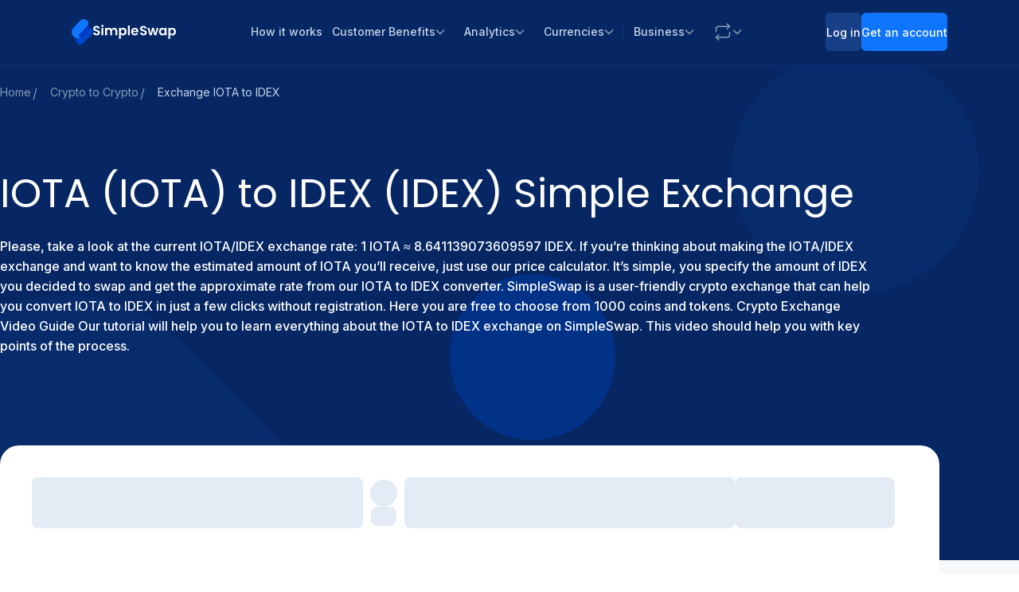

--- FILE ---
content_type: image/svg+xml
request_url: https://static.simpleswap.io/images/currencies-logo/iota.svg
body_size: 4725
content:
<svg width="24" height="24" viewBox="0 0 24 24" fill="none" xmlns="http://www.w3.org/2000/svg">
<path d="M12 24C18.6274 24 24 18.6274 24 12C24 5.37258 18.6274 0 12 0C5.37258 0 0 5.37258 0 12C0 18.6274 5.37258 24 12 24Z" fill="black"/>
<path fill-rule="evenodd" clip-rule="evenodd" d="M16.3216 5.0983C16.3216 5.59376 15.9247 5.99704 15.4363 5.99704C14.9479 5.99704 14.551 5.59632 14.551 5.10086C14.551 4.6054 14.9479 4.20276 15.4363 4.2002C15.9247 4.2002 16.3216 4.60284 16.3216 5.0983ZM16.447 7.57118C16.4502 7.98832 16.1146 8.32906 15.6975 8.33222C15.2827 8.33222 14.9479 7.99238 14.9479 7.57118C14.9479 7.14998 15.2833 6.81006 15.6975 6.81006C16.1116 6.81006 16.447 7.15254 16.447 7.57118ZM17.7555 8.62988C18.1677 8.62988 18.5031 8.28998 18.5031 7.8707C18.5031 7.45142 18.1677 7.1115 17.7555 7.1115C17.3432 7.1115 17.0078 7.45142 17.0078 7.8707C17.0078 8.28998 17.3439 8.62988 17.7555 8.62988ZM18.1479 9.97928C18.1479 10.3371 17.8617 10.6277 17.5084 10.6277C17.155 10.6277 16.8689 10.3371 16.8689 9.97928C16.8689 9.62144 17.155 9.33082 17.5084 9.33082C17.8617 9.33082 18.1479 9.62144 18.1479 9.97928ZM19.1561 11.2755C19.512 11.2755 19.8 10.983 19.8 10.6226C19.8 10.2622 19.512 9.96968 19.1561 9.96968C18.9841 9.97086 18.8196 10.0403 18.6989 10.1628C18.5781 10.2852 18.5109 10.4506 18.5121 10.6226C18.5121 10.983 18.8008 11.2755 19.1561 11.2755ZM15.9027 10.1618C15.7797 10.2861 15.6124 10.3566 15.4376 10.3576C15.0753 10.3576 14.7821 10.058 14.7821 9.69314C14.7821 9.3257 15.0746 9.02868 15.4376 9.02868C15.8005 9.02868 16.0931 9.32633 16.0931 9.69314V9.69442C16.0941 9.86928 16.0256 10.0374 15.9027 10.1618ZM14.8435 11.947C15.1476 11.947 15.3928 11.6974 15.3928 11.3908C15.3952 11.086 15.1502 10.837 14.8455 10.8345H14.8435C14.5395 10.8345 14.2943 11.0841 14.2943 11.3908C14.2943 11.6974 14.5395 11.947 14.8435 11.947ZM17.2915 12.0647C17.1893 12.1683 17.0502 12.227 16.9047 12.228H16.8995C16.7545 12.2262 16.6163 12.1668 16.5151 12.063C16.4139 11.9591 16.3581 11.8194 16.36 11.6744C16.36 11.3684 16.6032 11.1207 16.9047 11.1207C17.2062 11.1207 17.4495 11.3684 17.4495 11.6744V11.6757C17.4505 11.8212 17.3937 11.9611 17.2915 12.0647ZM18.5479 12.8733C18.852 12.8733 19.0972 12.6236 19.0972 12.3151C19.0972 12.0066 18.852 11.7569 18.5479 11.7569C18.2439 11.7569 17.9987 12.0066 17.9987 12.3151C17.9955 12.6202 18.2402 12.8701 18.5453 12.8733H18.5479ZM18.2004 13.6088C18.2004 13.8674 17.993 14.0793 17.7363 14.0793C17.4796 14.0793 17.2722 13.8674 17.2722 13.6088C17.2722 13.3502 17.4796 13.1383 17.7363 13.1383C17.993 13.1383 18.2004 13.3502 18.2004 13.6088ZM16.0854 13.4443C16.3465 13.4443 16.5604 13.2279 16.5604 12.9623C16.5604 12.6966 16.3485 12.4803 16.0854 12.4803C15.8223 12.4803 15.6104 12.6966 15.6104 12.9623C15.6104 13.2279 15.8242 13.4443 16.0854 13.4443ZM14.4968 12.6726C14.4967 12.9333 14.2874 13.1457 14.0267 13.1498H14.0261C13.7654 13.1454 13.5564 12.9327 13.5566 12.672C13.5568 12.4113 13.766 12.1988 14.0267 12.1948H14.0274C14.2881 12.1992 14.497 12.4119 14.4968 12.6726ZM15.1713 14.2829C15.3985 14.2829 15.581 14.0959 15.581 13.8687C15.5831 13.6421 15.4011 13.4567 15.1745 13.4545H15.1713C14.944 13.4545 14.7616 13.6414 14.7616 13.8687C14.7591 14.0949 14.9405 14.2804 15.1667 14.2829H15.1713ZM17.2357 14.5101C17.2357 14.7418 17.0488 14.9287 16.8215 14.9287C16.5903 14.9287 16.4029 14.7413 16.4029 14.5101C16.4029 14.2789 16.5903 14.0915 16.8215 14.0915C17.0513 14.0915 17.2357 14.2784 17.2357 14.5101ZM15.8921 15.4133C16.0719 15.4133 16.2185 15.2648 16.2185 15.0824C16.2196 14.9009 16.0735 14.7528 15.8921 14.7514C15.7122 14.7514 15.5656 14.8999 15.5656 15.0824C15.5652 15.2636 15.7109 15.4112 15.8921 15.4133ZM15.2207 15.5849C15.1653 15.641 15.09 15.6727 15.0112 15.6732L15.0054 15.6732C14.8428 15.6703 14.7133 15.5362 14.7161 15.3736V15.3729C14.7156 15.2941 14.7465 15.2184 14.8018 15.1623C14.8571 15.1063 14.9325 15.0745 15.0112 15.0741C15.1732 15.0741 15.3063 15.2072 15.3063 15.3736V15.3744C15.3068 15.4532 15.276 15.5289 15.2207 15.5849ZM14.2399 14.8116C14.4338 14.8116 14.5913 14.6516 14.5913 14.4557C14.5913 14.2598 14.4338 14.0998 14.2399 14.0998C14.0459 14.0998 13.8885 14.2598 13.8885 14.4557C13.8881 14.6507 14.0449 14.8095 14.2399 14.8116ZM13.5178 13.5813C13.5178 13.8111 13.3335 13.9954 13.1081 13.9954C12.881 13.9933 12.6981 13.8084 12.6985 13.5813C12.6985 13.3515 12.8828 13.1671 13.1081 13.1671C13.3354 13.1671 13.5178 13.3515 13.5178 13.5813ZM16.4643 19.1843C16.9508 19.1843 17.3451 18.7836 17.3451 18.2901C17.3451 17.7965 16.9508 17.3958 16.4643 17.3958C15.9778 17.3958 15.5835 17.7965 15.5835 18.2901C15.5835 18.7836 15.9778 19.1843 16.4643 19.1843ZM14.9613 17.3075C14.9613 17.7191 14.6323 18.0526 14.2271 18.0526C13.8212 18.0526 13.4929 17.7191 13.4929 17.3075C13.4929 16.8959 13.8219 16.5624 14.2271 16.5624C14.6323 16.5624 14.9613 16.8959 14.9613 17.3075ZM12.9487 19.6907C13.3584 19.6907 13.6894 19.3552 13.6894 18.9385C13.6894 18.5243 13.3584 18.1864 12.9487 18.1864C12.5391 18.1864 12.2081 18.5218 12.2081 18.9385C12.2049 19.3507 12.5365 19.6875 12.9487 19.6907H12.9487ZM13.0199 16.4799C12.8995 16.602 12.7355 16.6713 12.564 16.6725C12.2107 16.6725 11.9226 16.3799 11.922 16.0214C11.9208 15.85 11.9878 15.6851 12.1082 15.563C12.2286 15.4409 12.3926 15.3716 12.564 15.3704C12.7355 15.3716 12.8995 15.4409 13.0199 15.563C13.1403 15.6851 13.2073 15.85 13.2061 16.0214C13.2073 16.1929 13.1403 16.3578 13.0199 16.4799ZM11.2889 18.3329C11.6422 18.3329 11.9284 18.0423 11.9284 17.6845C11.9284 17.3267 11.6422 17.036 11.2889 17.036C10.9355 17.036 10.6494 17.3267 10.6494 17.6845C10.6459 18.0391 10.9304 18.3294 11.285 18.3329H11.2889ZM10.5521 18.813C10.5521 19.169 10.2679 19.4596 9.91455 19.4596C9.56313 19.4596 9.27699 19.169 9.27699 18.813C9.27699 18.4571 9.56121 18.1665 9.91455 18.1665C10.266 18.1665 10.5521 18.4552 10.5521 18.813ZM8.77065 17.993C9.07309 17.9903 9.31649 17.7437 9.31539 17.4412C9.31539 17.1372 9.07215 16.8895 8.77065 16.8895C8.46917 16.894 8.22719 17.1397 8.22719 17.4412C8.22719 17.7428 8.46917 17.9884 8.77065 17.993ZM10.6923 16.3095C10.6941 16.6122 10.4503 16.8592 10.1475 16.8613H10.1456C9.84415 16.8562 9.60257 16.6101 9.60309 16.3086C9.60363 16.007 9.84607 15.7617 10.1475 15.7577C10.449 15.7577 10.6923 16.0035 10.6923 16.3095ZM11.4323 15.2014C11.5778 15.2004 11.7169 15.1417 11.8191 15.0381C11.9212 14.9345 11.978 14.7946 11.977 14.6491V14.6478C11.977 14.3418 11.7338 14.0941 11.4323 14.0941C11.2868 14.0951 11.1477 14.1538 11.0455 14.2574C10.9434 14.361 10.8865 14.5009 10.8875 14.6464V14.6477C10.8875 14.9537 11.1308 15.2014 11.4323 15.2014ZM9.94015 14.9505C9.94015 15.2162 9.72827 15.43 9.46711 15.43C9.20593 15.43 8.99405 15.2162 8.99405 14.9505C8.99405 14.6849 9.20593 14.4711 9.46711 14.4711C9.72827 14.4711 9.94015 14.6849 9.94015 14.9505ZM8.09723 16.5572C8.22219 16.5566 8.34175 16.5063 8.42963 16.4174C8.51749 16.3286 8.56649 16.2085 8.56581 16.0835V16.0823C8.56829 15.8224 8.35969 15.6098 8.09985 15.6073H8.09723C7.97227 15.608 7.85271 15.6582 7.76483 15.7471C7.67697 15.8359 7.62797 15.956 7.62865 16.081V16.0823C7.62781 16.2074 7.67669 16.3277 7.76457 16.4168C7.85245 16.5059 7.97211 16.5564 8.09723 16.5572ZM8.18749 14.8263C8.18819 15.0511 8.00709 15.2342 7.78229 15.236C7.55953 15.236 7.37709 15.0536 7.37709 14.8263C7.37709 14.601 7.55953 14.4166 7.78229 14.4166C8.00505 14.4166 8.18749 14.5991 8.18749 14.8263ZM7.77077 14.0767C7.86363 14.0759 7.95235 14.0382 8.01743 13.9719C8.08249 13.9057 8.11857 13.8163 8.11771 13.7234C8.11771 13.5294 7.96217 13.37 7.77077 13.37C7.57937 13.37 7.42381 13.5275 7.42381 13.7234C7.42381 13.9193 7.57937 14.0767 7.77077 14.0767ZM8.25663 12.8131C8.25663 12.9776 8.12603 13.1127 7.96153 13.1127C7.79701 13.1127 7.66643 12.9776 7.66643 12.8131C7.66643 12.6486 7.79701 12.5135 7.96153 12.5135C8.12347 12.5135 8.25663 12.6486 8.25663 12.8131ZM9.14255 12.9514C9.33651 12.9514 9.49399 12.7914 9.49399 12.5955C9.49399 12.3996 9.33651 12.2396 9.14255 12.2396C8.94859 12.2396 8.79113 12.3996 8.79113 12.5955C8.79041 12.7906 8.94745 12.9496 9.14255 12.9514ZM10.8485 12.0322C10.8485 12.2594 10.6641 12.4463 10.4388 12.4463H10.4369C10.3279 12.4455 10.2237 12.4014 10.1472 12.3237C10.0708 12.246 10.0283 12.1412 10.0291 12.0322C10.0291 11.8049 10.2135 11.618 10.4388 11.618H10.4421C10.6687 11.6201 10.8506 11.8056 10.8485 12.0322ZM10.7473 13.7612C11.004 13.7606 11.2118 13.5522 11.2115 13.2956C11.2112 13.0389 11.0031 12.8309 10.7464 12.8309C10.4897 12.8309 10.2815 13.0389 10.2813 13.2956C10.281 13.5522 10.4887 13.7606 10.7454 13.7612H10.7473ZM9.56441 13.6991C9.56441 13.9269 9.38453 14.1113 9.15921 14.1113V14.1112H9.15459C9.04681 14.1097 8.94405 14.0654 8.86893 13.9881C8.79381 13.9108 8.75247 13.8068 8.75401 13.6991V13.6971C8.75331 13.5889 8.79563 13.485 8.87163 13.408C8.94761 13.3311 9.05107 13.2875 9.15921 13.2868C9.38197 13.2868 9.56441 13.4712 9.56441 13.6991ZM4.67831 13.5C5.16225 13.5 5.55657 13.1012 5.55657 12.6102C5.55657 12.1192 5.16225 11.7204 4.67831 11.7204C4.19437 11.7204 3.80005 12.1199 3.80005 12.6108C3.80005 13.1018 4.19437 13.5 4.67831 13.5ZM7.42381 11.1475C7.42381 11.5687 7.08839 11.9112 6.67167 11.9112C6.25751 11.9112 5.91951 11.5713 5.91951 11.1475V11.1462C5.91671 10.728 6.25345 10.3867 6.67167 10.3838C7.08583 10.3838 7.42381 10.7263 7.42381 11.1475ZM5.89391 9.9524C6.30807 9.9524 6.64157 9.61248 6.64157 9.1932C6.64157 8.77392 6.30615 8.434 5.89391 8.434C5.69427 8.43534 5.50333 8.51593 5.36311 8.65806C5.22289 8.8002 5.14487 8.9922 5.14623 9.19186V9.1932C5.14201 9.60822 5.47499 9.9481 5.89001 9.9524H5.89391ZM8.45763 8.3732C8.45763 8.73358 8.16893 9.0242 7.81557 9.0242C7.46223 9.0242 7.17353 8.73358 7.17353 8.3732C7.17353 8.0128 7.46159 7.72218 7.81557 7.72218C8.16957 7.72218 8.45763 8.0128 8.45763 8.3732ZM8.60101 10.9785C8.95693 10.9785 9.24497 10.686 9.24497 10.3256C9.24497 9.9652 8.95693 9.67266 8.60101 9.67266C8.24509 9.67266 7.95705 9.9652 7.95705 10.3256C7.95705 10.686 8.24509 10.9785 8.60101 10.9785ZM10.8971 10.0165C10.8996 10.3212 10.6545 10.5702 10.3498 10.5727L10.3459 10.5727C10.0423 10.5692 9.79901 10.3201 9.80253 10.0165V9.9997C9.80553 9.80416 9.91261 9.62507 10.0834 9.5299C10.2543 9.43474 10.4629 9.43791 10.6307 9.5383C10.7986 9.63866 10.9001 9.82094 10.8971 10.0165ZM11.8605 10.5778C12.1217 10.5778 12.3336 10.364 12.3336 10.1003C12.3336 9.83652 12.1217 9.62271 11.8605 9.62271C11.5968 9.62271 11.383 9.83652 11.383 10.1003C11.383 10.364 11.5968 10.5778 11.8605 10.5778ZM13.5076 10.4619C13.5076 10.6853 13.3271 10.8652 13.1088 10.8652C12.8899 10.8652 12.7125 10.6828 12.71 10.4619C12.7092 10.2406 12.8875 10.0604 13.1088 10.0587C13.3296 10.0587 13.5076 10.2385 13.5076 10.4619ZM13.2714 9.3942C13.4642 9.39282 13.6194 9.23556 13.6183 9.04276C13.6183 8.8488 13.4628 8.69134 13.2714 8.69134C13.08 8.69134 12.9244 8.8488 12.9244 9.04276C12.9233 9.23556 13.0786 9.39282 13.2714 9.3942ZM12.71 8.5125C12.7103 8.73312 12.5318 8.91228 12.3112 8.91282H12.3092C12.0886 8.91228 11.9101 8.73312 11.9104 8.5125C11.9106 8.29188 12.0896 8.11318 12.3102 8.11318C12.5308 8.11318 12.7097 8.29188 12.71 8.5125ZM11.0777 8.62092C11.3381 8.61882 11.5476 8.40635 11.5462 8.14594C11.5462 7.88222 11.3369 7.67098 11.0777 7.67098C10.8184 7.67098 10.6091 7.88478 10.6091 8.14594C10.6081 8.2709 10.6567 8.39114 10.7444 8.48022C10.832 8.5693 10.9514 8.6199 11.0764 8.62092H11.0777ZM10.1187 8.06658C10.1187 8.3732 9.87359 8.62284 9.56953 8.62284C9.26461 8.62002 9.01923 8.3715 9.02029 8.06658C9.02029 7.75996 9.26547 7.5103 9.56953 7.5103C9.87359 7.5103 10.1187 7.75996 10.1187 8.06658ZM7.53839 7.23184C7.88279 7.23184 8.15997 6.95018 8.15997 6.60132C8.15997 6.25246 7.88087 5.9708 7.53839 5.9708C7.19401 5.9708 6.91683 6.25246 6.91683 6.60132C6.91683 6.95018 7.19593 7.23184 7.53839 7.23184ZM9.83581 6.29342C9.83581 6.60004 9.59065 6.84967 9.28659 6.84967C8.98253 6.84967 8.73735 6.60004 8.73735 6.29342C8.73735 5.9868 8.98253 5.73714 9.28659 5.73714C9.59065 5.73714 9.83581 5.9868 9.83581 6.29342ZM10.7966 6.85674C11.0578 6.85674 11.2697 6.64292 11.2697 6.37728C11.2697 6.11162 11.0578 5.89782 10.7966 5.89782C10.6705 5.8985 10.5498 5.94926 10.4611 6.03894C10.3724 6.1286 10.3229 6.24986 10.3236 6.376V6.37728C10.3225 6.64004 10.5339 6.8543 10.7966 6.85674ZM12.4347 6.73894C12.4347 6.96236 12.2568 7.14222 12.0359 7.14222C11.8132 7.14222 11.6326 6.96168 11.6326 6.73894C11.6326 6.51622 11.8132 6.33566 12.0359 6.33566C12.2568 6.33566 12.4347 6.51554 12.4347 6.73894ZM12.9878 7.6364C13.1855 7.635 13.3448 7.47374 13.3437 7.27602C13.3437 7.07566 13.1837 6.91562 12.9878 6.91562C12.7919 6.91562 12.6319 7.07758 12.6319 7.27602C12.6319 7.47446 12.7919 7.6364 12.9878 7.6364ZM13.8938 8.11596C13.839 8.17154 13.7643 8.20306 13.6862 8.20356L13.6863 8.2035H13.6817C13.6041 8.20233 13.5302 8.1704 13.4761 8.1147C13.4221 8.059 13.3924 7.98412 13.3936 7.90654V7.9059C13.3931 7.8278 13.4237 7.7527 13.4785 7.69712C13.5334 7.64154 13.6081 7.61002 13.6862 7.60952H13.6868C13.7649 7.6102 13.8395 7.64188 13.8943 7.69758C13.949 7.75328 13.9794 7.82844 13.9787 7.90654V7.90718C13.9792 7.98528 13.9487 8.06038 13.8938 8.11596Z" fill="white"/>
</svg>


--- FILE ---
content_type: image/svg+xml
request_url: https://static.simpleswap.io/images/currencies-logo/idex.svg
body_size: 9552
content:
<svg width="25" height="24" viewBox="0 0 25 24" fill="none" xmlns="http://www.w3.org/2000/svg">
<g clip-path="url(#clip0)">
<path d="M12.1845 23.6727C18.7301 23.6727 24.0364 18.4469 24.0364 12.0004C24.0364 5.554 18.7301 0.328125 12.1845 0.328125C5.6389 0.328125 0.332642 5.554 0.332642 12.0004C0.332642 18.4469 5.6389 23.6727 12.1845 23.6727Z" fill="white"/>
<path d="M12.1846 4.00668e-05C14.5945 4.00668e-05 16.9503 0.703828 18.954 2.02241C20.9578 3.34098 22.5195 5.21513 23.4417 7.40784C24.3639 9.60055 24.6052 12.0134 24.1351 14.3411C23.665 16.6689 22.5045 18.8071 20.8004 20.4853C19.0964 22.1636 16.9253 23.3065 14.5617 23.7695C12.1981 24.2325 9.74821 23.9949 7.52175 23.0866C5.29532 22.1784 3.39234 20.6403 2.05348 18.6669C0.714617 16.6935 0 14.3734 0 12V11.8724C0.0656094 5.32926 5.49556 -0.016883 12.1846 4.00668e-05ZM12.4439 0.870809C5.9736 0.872348 0.918532 5.84622 0.891977 11.9308C0.86386 18.0754 5.93609 23.1308 12.1846 23.1093C15.2792 23.0985 17.952 22.02 20.139 19.8708C22.6275 17.4262 23.7178 14.4277 23.4335 10.9939C23.2345 8.39941 22.0782 5.96636 20.1827 4.15388C17.9785 2.00004 15.2979 0.910811 12.4408 0.870809H12.4439Z" fill="#333333"/>
<path d="M23.132 10.8213C22.8988 8.37371 21.7918 6.08688 20.0078 4.36745C17.8505 2.23515 15.2214 1.15208 12.1565 1.14746C9.28042 1.20482 6.54121 2.36789 4.52436 4.38805C2.50751 6.40822 1.37305 9.12521 1.36346 11.9583C1.35388 14.7914 2.46992 17.5158 4.47303 19.5491C6.47615 21.5825 9.20742 22.7635 12.0831 22.8398C15.1355 22.8613 17.7833 21.809 19.939 19.6828C22.415 17.2429 23.4835 14.2628 23.132 10.8213ZM16.9413 3.55823C17.0077 3.55946 17.0723 3.58005 17.1268 3.61741C17.1813 3.65476 17.2233 3.70719 17.2476 3.76808C17.2719 3.829 17.2773 3.89561 17.2631 3.95952C17.2489 4.0234 17.2159 4.08174 17.168 4.12715C17.1202 4.17253 17.0598 4.20292 16.9944 4.21451C16.929 4.22607 16.8616 4.21828 16.8007 4.19214C16.7398 4.166 16.6882 4.12265 16.6523 4.0676C16.6165 4.01254 16.598 3.94826 16.5992 3.88283C16.6012 3.79525 16.6383 3.71199 16.7024 3.6512C16.7665 3.5904 16.8523 3.55699 16.9413 3.55823ZM15.4338 2.86746C15.5251 2.86787 15.6125 2.90387 15.6769 2.96759C15.7414 3.03131 15.7775 3.11755 15.7775 3.20746C15.7763 3.2507 15.7664 3.29328 15.7485 3.33277C15.7306 3.37226 15.7049 3.40788 15.673 3.4376C15.6411 3.46732 15.6035 3.49055 15.5625 3.50597C15.5215 3.52139 15.4777 3.52869 15.4338 3.52746C15.3912 3.52807 15.3488 3.5204 15.3091 3.50488C15.2695 3.48936 15.2333 3.4663 15.2027 3.43701C15.1721 3.40772 15.1476 3.37278 15.1307 3.33419C15.1139 3.29559 15.1048 3.2541 15.1042 3.21207V3.19669C15.105 3.11041 15.1399 3.02781 15.2014 2.96637C15.2629 2.90493 15.3463 2.86945 15.4338 2.86746ZM13.8467 2.44284C13.9329 2.45089 14.0137 2.48757 14.0758 2.54684C14.138 2.60611 14.1779 2.68446 14.1888 2.769C14.1828 2.86068 14.1411 2.94654 14.0725 3.00873C14.0038 3.07091 13.9134 3.10462 13.8201 3.10284C13.7326 3.09965 13.6497 3.06302 13.589 3.00071C13.5284 2.93841 13.4948 2.8553 13.4952 2.769C13.4993 2.68031 13.5382 2.59665 13.6039 2.53577C13.6695 2.47489 13.7566 2.44156 13.8467 2.44284ZM12.1846 2.30746C12.2507 2.30716 12.3153 2.32613 12.3704 2.36199C12.4255 2.39785 12.4686 2.44898 12.4943 2.50893C12.5199 2.56888 12.5269 2.63497 12.5144 2.69885C12.502 2.76273 12.4706 2.82154 12.4242 2.86785C12.3778 2.91417 12.3186 2.94592 12.2539 2.95909C12.1892 2.97227 12.122 2.96628 12.0608 2.94188C11.9995 2.91748 11.947 2.87576 11.9098 2.82199C11.8727 2.76822 11.8525 2.70481 11.8519 2.63977C11.8519 2.55243 11.8868 2.4686 11.949 2.40641C12.0113 2.34422 12.096 2.30867 12.1846 2.30746ZM10.5428 2.44438C10.6288 2.44883 10.71 2.48446 10.7709 2.5444C10.8317 2.60434 10.8679 2.68435 10.8724 2.769C10.8724 2.81236 10.8637 2.8553 10.8468 2.89535C10.8299 2.93539 10.8052 2.97175 10.774 3.00235C10.7428 3.03294 10.7057 3.05716 10.665 3.07361C10.6242 3.09006 10.5806 3.09843 10.5366 3.09823H10.5241C10.4806 3.09783 10.4376 3.08899 10.3976 3.07223C10.3575 3.05546 10.3213 3.0311 10.2908 3.00053C10.2604 2.96996 10.2363 2.93377 10.22 2.89405C10.2038 2.85432 10.1956 2.81183 10.196 2.769C10.2 2.68216 10.2374 2.60008 10.3007 2.53948C10.364 2.47888 10.4483 2.44432 10.5366 2.44284L10.5428 2.44438ZM8.93696 2.86746C9.02546 2.86867 9.10994 2.90427 9.17194 2.96651C9.23397 3.02874 9.26853 3.11257 9.26812 3.19977C9.27023 3.28387 9.23862 3.36541 9.18017 3.42674C9.12169 3.48807 9.04105 3.52425 8.95568 3.52746H8.94006C8.89572 3.5291 8.85145 3.52206 8.80983 3.50676C8.76826 3.49145 8.73015 3.46817 8.69777 3.43827C8.66539 3.40836 8.63932 3.37243 8.62112 3.33255C8.60292 3.29267 8.59291 3.24963 8.59173 3.20592C8.59095 3.20134 8.59095 3.19666 8.59173 3.19208C8.59612 3.10472 8.63438 3.02236 8.69858 2.96197C8.76283 2.90157 8.84812 2.86775 8.93696 2.86746ZM7.42791 3.55823C7.47193 3.5552 7.51612 3.56073 7.55792 3.57452C7.59975 3.5883 7.63845 3.61006 7.67172 3.63856C7.70502 3.66707 7.73227 3.70176 7.75195 3.74061C7.77163 3.77949 7.78337 3.8218 7.78644 3.86515C7.7895 3.90849 7.78389 3.95199 7.7699 3.9932C7.7559 4.0344 7.73378 4.07247 7.70487 4.10526C7.67593 4.13804 7.6407 4.16489 7.60123 4.18427C7.56176 4.20366 7.51878 4.21521 7.47481 4.21824H7.42791C7.34303 4.21252 7.26346 4.17526 7.20538 4.11401C7.14726 4.05275 7.11495 3.97204 7.11495 3.88822C7.11495 3.80441 7.14726 3.72369 7.20538 3.66245C7.26346 3.60119 7.34303 3.56394 7.42791 3.55823ZM6.07982 4.49206C6.16836 4.49406 6.25269 4.5298 6.31505 4.59179C6.37742 4.65375 6.4129 4.73716 6.41412 4.82437C6.41367 4.91158 6.37834 4.99507 6.31572 5.05673C6.25313 5.11839 6.16836 5.15321 6.07982 5.15361C6.03721 5.15528 5.99471 5.14859 5.95472 5.13401C5.91477 5.11939 5.8781 5.09716 5.8469 5.06858C5.81567 5.03996 5.79052 5.00559 5.77284 4.96737C5.75519 4.92916 5.74537 4.88788 5.74396 4.84593C5.74308 4.84032 5.74308 4.8346 5.74396 4.82899C5.74097 4.74218 5.77298 4.65774 5.83298 4.59404C5.89295 4.53035 5.97606 4.49262 6.0642 4.489L6.07982 4.49206ZM4.91445 5.6444C5.00314 5.64761 5.08695 5.68508 5.14777 5.7487C5.20858 5.81236 5.24148 5.89702 5.23937 5.98438C5.23775 6.07145 5.20116 6.1543 5.13761 6.21486C5.0741 6.27541 4.98881 6.30868 4.90038 6.30746C4.81191 6.30473 4.72788 6.2688 4.66544 6.20703C4.60297 6.14526 4.56689 6.06229 4.56453 5.97515C4.56815 5.88643 4.6064 5.80254 4.67131 5.74091C4.73622 5.67929 4.82273 5.64469 4.9129 5.6444H4.91445ZM3.95689 6.98592C4.04199 6.98426 4.12441 7.01553 4.18633 7.0731C4.24825 7.13062 4.2848 7.20982 4.28805 7.2936C4.2896 7.29811 4.2896 7.30298 4.28805 7.30745C4.2893 7.39492 4.25534 7.47932 4.19356 7.54217C4.13179 7.60501 4.04724 7.64123 3.95844 7.64286C3.86753 7.64127 3.7808 7.60486 3.71666 7.54139C3.65251 7.47796 3.61597 7.39237 3.61476 7.30283C3.618 7.21606 3.6553 7.13387 3.71881 7.07361C3.78235 7.01336 3.86713 6.97972 3.9553 6.97976L3.95689 6.98592ZM3.25704 8.46129C3.34681 8.46251 3.43247 8.49859 3.49537 8.56169C3.55826 8.62479 3.59332 8.70982 3.59289 8.79822V8.80593C3.58506 8.8906 3.54471 8.96913 3.48009 9.02552C3.41546 9.0819 3.33143 9.11184 3.24514 9.10929C3.15885 9.10675 3.0768 9.07185 3.01572 9.01178C2.95465 8.95167 2.91916 8.87092 2.91649 8.78592C2.9201 8.69912 2.95747 8.617 3.02086 8.55656C3.08425 8.49611 3.16881 8.46203 3.25704 8.46129ZM2.81964 10.0351C2.91054 10.0355 2.99765 10.0711 3.06221 10.1341C3.12678 10.1971 3.16365 10.2826 3.16487 10.3721C3.16242 10.4591 3.12536 10.5418 3.06167 10.6022C2.99798 10.6626 2.91276 10.696 2.82433 10.6951C2.78186 10.6954 2.73977 10.6873 2.70046 10.6715C2.66115 10.6557 2.62539 10.6324 2.59522 10.603C2.56504 10.5736 2.54106 10.5385 2.52461 10.5C2.50818 10.4614 2.49961 10.4201 2.4994 10.3782C2.49852 10.2923 2.5316 10.2095 2.59166 10.1471C2.65173 10.0848 2.73405 10.048 2.8212 10.0444L2.81964 10.0351ZM2.34319 11.9998C2.34547 11.9126 2.38125 11.8295 2.44328 11.7672C2.50532 11.705 2.58902 11.6682 2.67749 11.6644C2.72139 11.664 2.76494 11.6721 2.80566 11.6883C2.84637 11.7044 2.88345 11.7284 2.91479 11.7586C2.94612 11.7889 2.97109 11.825 2.98827 11.8648C3.00544 11.9046 3.0145 11.9473 3.01491 11.9905C3.01916 12.0764 2.98865 12.1604 2.93008 12.2242C2.87151 12.2879 2.78966 12.3261 2.70248 12.3305H2.66812C2.58184 12.3252 2.5007 12.2883 2.44059 12.2272C2.38048 12.166 2.34575 12.0848 2.34319 11.9998ZM2.4994 13.6228C2.49939 13.5358 2.53408 13.4521 2.59601 13.39C2.65795 13.3279 2.74217 13.2922 2.83058 13.2905C2.92134 13.2921 3.00789 13.3286 3.07178 13.3921C3.13568 13.4556 3.17188 13.5411 3.17268 13.6305C3.17147 13.6738 3.16161 13.7164 3.14368 13.7558C3.12575 13.7953 3.10009 13.8309 3.06818 13.8607C3.03626 13.8904 2.99871 13.9136 2.95768 13.929C2.91664 13.9444 2.87292 13.9518 2.82902 13.9505C2.74392 13.9526 2.66147 13.9214 2.59969 13.8637C2.53792 13.8061 2.50186 13.7266 2.4994 13.6429V13.6244V13.6228ZM3.26485 15.5274C3.17614 15.5291 3.09035 15.4963 3.02603 15.4361C2.96171 15.376 2.92404 15.2932 2.92118 15.2059C2.92197 15.1164 2.95812 15.0306 3.02198 14.9669C3.08583 14.9032 3.17238 14.8664 3.26329 14.8644C3.35051 14.8683 3.43302 14.9045 3.49418 14.9659C3.55534 15.0272 3.59061 15.1092 3.59289 15.1951C3.59248 15.2824 3.55713 15.3658 3.49453 15.4275C3.43193 15.4892 3.34713 15.524 3.2586 15.5244L3.26485 15.5274ZM3.96313 17.009C3.87477 17.0079 3.79018 16.9735 3.72682 16.9128C3.66348 16.8521 3.62617 16.7698 3.62258 16.6828C3.62257 16.5948 3.65786 16.5104 3.72076 16.4479C3.78364 16.3854 3.86908 16.3498 3.95844 16.349H3.96623C4.05137 16.3473 4.13375 16.3786 4.1957 16.4362C4.25762 16.4937 4.29414 16.5729 4.29743 16.6567C4.2982 16.6623 4.2982 16.668 4.29743 16.6736C4.29761 16.7166 4.28919 16.7592 4.27265 16.7989C4.25611 16.8387 4.23174 16.8748 4.20098 16.9052C4.17019 16.9357 4.13364 16.9598 4.09335 16.9763C4.05307 16.9928 4.00987 17.0013 3.96623 17.0013H3.95689L3.96313 17.009ZM3.96313 14.4244L3.9803 14.3644H7.54197C8.46674 14.3644 8.46674 14.3644 8.46674 13.4413C8.46674 12.6721 8.46674 11.9029 8.46674 11.1336C8.46674 10.8829 8.50112 10.7659 8.80574 10.7782C9.47589 10.8059 10.1491 10.7967 10.8193 10.7782C11.0536 10.7782 11.1317 10.849 11.1317 11.0752C11.1255 12.3654 11.1255 13.6572 11.1317 14.9505C11.1317 15.1967 11.0536 15.3213 10.7896 15.2967C10.7128 15.289 10.6353 15.289 10.5584 15.2967C10.257 15.329 10.1538 15.2136 10.1538 14.9228C10.1679 13.989 10.1538 13.0567 10.1538 12.1228C10.1538 11.8659 10.0726 11.7474 9.79298 11.7474C9.51337 11.7474 9.42121 11.8336 9.42589 12.1074C9.43838 13.0413 9.42589 13.9752 9.43682 14.9075C9.43682 15.2152 9.34153 15.3013 9.04005 15.2967C8.0809 15.2813 7.11861 15.3398 6.16574 15.2705C5.71583 15.2382 5.27999 14.989 4.84415 14.8198C4.54891 14.7059 4.25522 14.5567 3.95689 14.4213L3.96313 14.4244ZM4.94882 18.3505C4.90389 18.3557 4.85836 18.352 4.81487 18.3398C4.77134 18.3275 4.73072 18.307 4.69531 18.2792C4.6599 18.2515 4.6304 18.2172 4.6085 18.1782C4.58657 18.1392 4.57273 18.0964 4.56767 18.0521C4.56615 18.0347 4.56615 18.0172 4.56767 17.9998C4.5731 17.9103 4.61234 17.8261 4.6777 17.7637C4.74305 17.7014 4.82975 17.6654 4.92069 17.6629C5.01189 17.6746 5.09593 17.7176 5.15818 17.7843C5.22043 17.8509 5.25691 17.937 5.26127 18.0275C5.24857 18.106 5.21186 18.1789 5.15607 18.2363C5.10025 18.2938 5.02795 18.3331 4.94882 18.349V18.3505ZM6.07358 19.4936C5.9878 19.4936 5.90554 19.4601 5.84491 19.4003C5.78428 19.3406 5.7502 19.2596 5.7502 19.1752V19.1598C5.75079 19.1161 5.76014 19.073 5.77767 19.033C5.79518 18.9929 5.82058 18.9566 5.85233 18.9261C5.88409 18.8957 5.92164 18.8717 5.96281 18.8556C6.00398 18.8394 6.04799 18.8315 6.0923 18.8321C6.18087 18.8348 6.26499 18.871 6.32724 18.9332C6.38945 18.9953 6.42505 19.0786 6.4266 19.1659C6.42641 19.2089 6.41759 19.2515 6.40068 19.2912C6.38377 19.3309 6.35906 19.3669 6.32805 19.3972C6.297 19.4275 6.26018 19.4514 6.21975 19.4677C6.17932 19.484 6.13601 19.4923 6.0923 19.4921H6.07982L6.07358 19.4936ZM7.44512 20.4305C7.40244 20.4322 7.35983 20.4255 7.31977 20.411C7.2797 20.3964 7.24297 20.3742 7.21162 20.3456C7.18027 20.317 7.15498 20.2826 7.13714 20.2444C7.11931 20.2062 7.1093 20.1649 7.10768 20.1229C7.10694 20.1188 7.10694 20.1146 7.10768 20.1105C7.10517 20.0225 7.13803 19.9371 7.19921 19.8728C7.26036 19.8085 7.3448 19.7707 7.43419 19.7675H7.44353C7.53211 19.7694 7.61644 19.8052 7.67881 19.8672C7.74113 19.9292 7.77665 20.0125 7.77783 20.0998C7.77846 20.1429 7.77041 20.1856 7.75413 20.2256C7.73788 20.2656 7.7137 20.3021 7.68305 20.3328C7.65241 20.3636 7.61589 20.3881 7.57557 20.4048C7.53529 20.4216 7.49198 20.4304 7.44822 20.4305H7.44512ZM8.94789 21.1182C8.85953 21.1233 8.77273 21.0938 8.70634 21.0362C8.63991 20.9786 8.5993 20.8975 8.59328 20.8105C8.59328 20.8105 8.59328 20.7982 8.59328 20.7921C8.59716 20.7051 8.63419 20.6226 8.69703 20.5614C8.75988 20.5 8.84388 20.4643 8.93227 20.4613C9.02092 20.4617 9.10588 20.4965 9.16873 20.5581C9.23161 20.6197 9.26731 20.7032 9.26812 20.7905C9.27023 20.8745 9.23858 20.9558 9.18006 21.0169C9.12154 21.078 9.0409 21.1139 8.95568 21.1167L8.94789 21.1182ZM7.6763 16.1198C7.37951 16.0028 7.0952 15.8551 6.80465 15.7213L6.84058 15.6275H11.4035C12.1096 15.6275 12.019 15.689 12.0284 15.0121C12.0284 13.0121 12.0284 10.9951 12.0284 8.98745C12.0284 8.65669 12.1206 8.5567 12.4564 8.569C13.1063 8.59363 13.7561 8.5844 14.4075 8.569C14.6418 8.569 14.7465 8.629 14.7465 8.87668C14.7465 11.3629 14.7465 13.8485 14.7465 16.3336C14.7465 16.6013 14.6309 16.6844 14.381 16.6413C14.2962 16.6192 14.2092 16.6063 14.1217 16.6028C13.7077 16.6167 13.7061 16.6198 13.7061 16.1921V10.0382C13.7061 9.86899 13.7717 9.65055 13.4859 9.60591C13.1516 9.55363 13.0516 9.63054 13.0516 9.97514V16.2275C13.0516 16.6521 13.0516 16.6536 12.608 16.6536C11.5051 16.6536 10.4038 16.6382 9.30091 16.6536C8.67606 16.6782 8.20743 16.3259 7.67943 16.1198H7.6763ZM10.5428 21.5382C10.4544 21.5411 10.3684 21.5094 10.3037 21.45C10.239 21.3906 10.2008 21.3084 10.1976 21.2213C10.1968 21.2172 10.1968 21.213 10.1976 21.209C10.1967 21.143 10.2156 21.0783 10.252 21.0229C10.2884 20.9676 10.3407 20.9241 10.4022 20.8979C10.4637 20.8718 10.5316 20.8642 10.5975 20.876C10.6634 20.8879 10.7242 20.9187 10.7723 20.9646C10.8204 21.0105 10.8537 21.0694 10.8679 21.1338C10.882 21.1983 10.8765 21.2655 10.8519 21.3268C10.8273 21.3882 10.7849 21.441 10.7299 21.4787C10.6749 21.5163 10.6098 21.537 10.5428 21.5382ZM12.1846 21.6921C12.0937 21.6905 12.0072 21.6534 11.944 21.5891C11.8807 21.5249 11.8459 21.4385 11.8472 21.349C11.849 21.2833 11.8705 21.2197 11.9089 21.1659C11.9473 21.1122 12.001 21.0709 12.0632 21.0471C12.1253 21.0233 12.1933 21.0181 12.2584 21.0321C12.3236 21.0461 12.3831 21.0788 12.4295 21.1259C12.4759 21.1731 12.5072 21.2328 12.5193 21.2974C12.5315 21.362 12.524 21.4286 12.4979 21.4891C12.4718 21.5495 12.4281 21.601 12.3724 21.6371C12.3166 21.6733 12.2513 21.6923 12.1846 21.6921ZM13.8092 21.5382C13.7232 21.5323 13.6427 21.494 13.5846 21.4313C13.5264 21.3686 13.495 21.2862 13.4968 21.2013C13.4984 21.1575 13.5089 21.1144 13.5274 21.0745C13.5459 21.0346 13.5723 20.9987 13.6049 20.9688C13.6376 20.939 13.6759 20.9157 13.7176 20.9005C13.7594 20.8852 13.8038 20.8782 13.8483 20.8798C13.8928 20.8814 13.9366 20.8916 13.977 20.9099C14.0175 20.9281 14.054 20.9541 14.0843 20.9863C14.1146 21.0184 14.1382 21.0561 14.1537 21.0972C14.1693 21.1384 14.1764 21.1821 14.1748 21.2259C14.1691 21.3119 14.1295 21.3923 14.0644 21.4498C13.9992 21.5073 13.9138 21.5374 13.8264 21.5336L13.8092 21.5382ZM15.4323 21.1167C15.3472 21.118 15.2651 21.0865 15.2032 21.0291C15.1414 20.9716 15.1048 20.8927 15.1011 20.809V20.7936C15.1015 20.7066 15.1363 20.6233 15.1982 20.5612C15.26 20.4991 15.344 20.4633 15.4323 20.4613C15.523 20.4629 15.6096 20.4993 15.6735 20.5628C15.7374 20.6263 15.7736 20.7119 15.7744 20.8013C15.7704 20.8874 15.7323 20.9685 15.6684 21.0275C15.6045 21.0864 15.5198 21.1184 15.4323 21.1167ZM16.9397 20.4275C16.8962 20.4285 16.853 20.421 16.8124 20.4056C16.7718 20.3901 16.7347 20.367 16.7032 20.3374C16.6718 20.3078 16.6465 20.2724 16.6289 20.2333C16.6113 20.194 16.6017 20.1518 16.6008 20.109C16.6003 20.0195 16.6359 19.9335 16.6997 19.8697C16.7636 19.8061 16.8504 19.7698 16.9413 19.769C17.0301 19.7706 17.1146 19.8068 17.1764 19.8697C17.2382 19.9325 17.2722 20.0169 17.2709 20.1044C17.273 20.1886 17.2415 20.2703 17.1831 20.3319C17.1246 20.3935 17.044 20.43 16.9585 20.4336H16.9444L16.9397 20.4275ZM17.2225 17.2536C17.2725 16.7644 17.2006 9.889 17.2022 7.8044C17.2022 7.60283 17.2241 7.41515 16.9101 7.41977C16.657 7.41977 16.5976 7.51052 16.5976 7.74591C16.607 8.82284 16.5804 16.9275 16.5804 16.9275V17.9459C16.4633 17.9582 16.368 17.9752 16.268 17.9767C14.8371 17.9767 13.4047 18.0044 11.9753 17.9613C11.616 17.9505 11.2583 17.7259 10.9084 17.5813C10.5021 17.4214 10.1128 17.2225 9.74613 16.9875C9.83984 16.9875 9.93359 16.9705 10.0273 16.9705L14.8199 16.9905C15.5541 16.9905 15.5432 16.9905 15.5432 16.2952V6.78591C15.5432 6.51977 15.6041 6.3967 15.9103 6.40593C16.6039 6.42746 17.299 6.41978 17.9926 6.40593C18.2254 6.40593 18.305 6.4844 18.305 6.71361V17.5382C18.305 17.9767 18.305 17.9767 17.8458 17.9782C17.1366 17.9782 17.1475 17.9659 17.2209 17.2567L17.2225 17.2536ZM18.2925 19.4905C18.2043 19.491 18.1194 19.4571 18.0562 19.3964C17.9931 19.3356 17.9568 19.2528 17.9551 19.1659C17.9568 19.0765 17.9937 18.9913 18.0582 18.9284C18.1227 18.8654 18.2096 18.8298 18.3004 18.829C18.3443 18.83 18.3875 18.8395 18.4277 18.857C18.4679 18.8745 18.5041 18.8996 18.5345 18.9308C18.5648 18.9621 18.5885 18.999 18.6044 19.0393C18.6203 19.0797 18.6279 19.1227 18.6268 19.1659C18.6294 19.2079 18.6232 19.2498 18.6087 19.2894C18.5941 19.3288 18.5715 19.365 18.5422 19.3955C18.513 19.4261 18.4777 19.4504 18.4384 19.467C18.3993 19.4836 18.3571 19.4921 18.3144 19.4921H18.291L18.2925 19.4905ZM18.3035 5.15206C18.216 5.15295 18.1316 5.12013 18.0683 5.06068C18.005 5.0012 17.9678 4.91971 17.9645 4.8336C17.9637 4.83006 17.9637 4.8264 17.9645 4.82286C17.9665 4.73583 18.0022 4.6529 18.0644 4.59109C18.1266 4.52925 18.2105 4.49328 18.2988 4.49055C18.3426 4.49014 18.3861 4.49827 18.4267 4.51444C18.4674 4.53065 18.5043 4.55457 18.5355 4.58489C18.5668 4.6152 18.5916 4.65128 18.6086 4.69104C18.6256 4.73084 18.6344 4.77353 18.6347 4.81669C18.6398 4.90095 18.6107 4.98373 18.5539 5.04691C18.4971 5.11008 18.4171 5.14848 18.3316 5.15361H18.3128L18.3035 5.15206ZM19.4594 18.3398C19.3745 18.334 19.295 18.2968 19.2369 18.2355C19.1788 18.1743 19.1465 18.0936 19.1465 18.0097C19.1465 17.9259 19.1788 17.8453 19.2369 17.784C19.295 17.7227 19.3745 17.6855 19.4594 17.6798C19.5054 17.6767 19.5515 17.6829 19.5948 17.6981C19.6382 17.7133 19.678 17.7371 19.7116 17.7681C19.7452 17.799 19.7721 17.8364 19.7904 17.878C19.8087 17.9196 19.8182 17.9644 19.8182 18.0097C19.8182 18.0551 19.8087 18.1 19.7904 18.1415C19.7721 18.1831 19.7452 18.2205 19.7116 18.2515C19.678 18.2824 19.6382 18.3062 19.5948 18.3214C19.5515 18.3366 19.5054 18.3429 19.4594 18.3398ZM19.4594 6.31208C19.3924 6.31208 19.3269 6.29251 19.2711 6.25581C19.2154 6.21914 19.1719 6.16701 19.1463 6.10597C19.1206 6.04497 19.1139 5.97785 19.127 5.91308C19.1401 5.84832 19.1723 5.78884 19.2197 5.74217C19.2672 5.69546 19.3276 5.66367 19.3933 5.65078C19.4591 5.63793 19.5272 5.64454 19.5892 5.6698C19.6511 5.69505 19.7041 5.73785 19.7413 5.79275C19.7785 5.84766 19.7984 5.9122 19.7984 5.97822C19.7972 6.06598 19.761 6.14969 19.6975 6.21131C19.6341 6.27294 19.5485 6.30746 19.4594 6.30746V6.31208ZM21.8698 10.3736C21.8719 10.4574 21.8402 10.5386 21.7817 10.5995C21.7231 10.6603 21.6425 10.6958 21.5574 10.6982H21.5387C21.45 10.6986 21.3647 10.6647 21.3012 10.6036C21.2378 10.5426 21.2013 10.4594 21.1997 10.3721C21.2007 10.3268 21.2107 10.2822 21.2293 10.2408C21.2478 10.1993 21.2744 10.1619 21.3077 10.1306C21.3409 10.0993 21.38 10.0748 21.4229 10.0584C21.4657 10.042 21.5114 10.0341 21.5574 10.0351C21.6437 10.0411 21.7244 10.0796 21.7826 10.1426C21.8408 10.2057 21.872 10.2884 21.8698 10.3736ZM20.4108 6.98899C20.4993 6.98939 20.5842 7.02388 20.6473 7.08513C20.7104 7.14639 20.7466 7.2295 20.7482 7.31668C20.7462 7.40607 20.7088 7.49114 20.644 7.5538C20.5793 7.61642 20.4922 7.65168 20.4014 7.65209C20.313 7.64888 20.2294 7.61158 20.1687 7.5483C20.1079 7.48497 20.0748 7.40071 20.0765 7.31361C20.0748 7.22961 20.1065 7.14831 20.1649 7.08705C20.2233 7.02584 20.3037 6.9895 20.3889 6.98592H20.4124L20.4108 6.98899ZM20.4108 17.009C20.3226 17.009 20.2379 16.9745 20.1755 16.913C20.1131 16.8516 20.0781 16.7682 20.0781 16.6813C20.0751 16.5967 20.1063 16.5144 20.1649 16.4524C20.2234 16.3903 20.3046 16.3537 20.3905 16.3505H20.4077C20.452 16.3493 20.4962 16.3567 20.5376 16.3724C20.5791 16.3881 20.6169 16.4118 20.649 16.4419C20.6811 16.4721 20.7068 16.5083 20.7247 16.5483C20.7425 16.5883 20.7521 16.6314 20.7529 16.6752V16.6828C20.7497 16.7692 20.7129 16.8511 20.6501 16.9116C20.5873 16.972 20.5033 17.0063 20.4155 17.0075L20.4108 17.009ZM21.1106 8.46129C21.1769 8.46129 21.2418 8.48075 21.2968 8.51712C21.3519 8.55353 21.3947 8.60522 21.4199 8.66563C21.4451 8.72607 21.4514 8.79249 21.4381 8.85648C21.4248 8.92047 21.3925 8.9791 21.3453 9.02496C21.2981 9.07082 21.2381 9.1018 21.1729 9.11398C21.1078 9.12617 21.0404 9.119 20.9794 9.09334C20.9184 9.06772 20.8665 9.02481 20.8304 8.97006C20.7942 8.91534 20.7754 8.85124 20.7763 8.78592C20.7795 8.70004 20.8159 8.61859 20.878 8.55822C20.9402 8.49788 21.0234 8.46321 21.1106 8.46129ZM21.1216 15.5244C21.0331 15.5265 20.9474 15.4943 20.8828 15.4347C20.8182 15.3751 20.78 15.293 20.7763 15.2059C20.7687 15.1176 20.7969 15.0299 20.855 14.9621C20.913 14.8943 20.9959 14.8519 21.0856 14.8444C21.1753 14.8368 21.2644 14.8647 21.3333 14.9218C21.4021 14.979 21.4451 15.0607 21.4527 15.149C21.4543 15.1633 21.4543 15.1777 21.4527 15.1921C21.4527 15.2791 21.4181 15.3628 21.3561 15.4249C21.2942 15.4871 21.21 15.5228 21.1216 15.5244ZM21.5355 13.9475C21.4474 13.9455 21.3634 13.9099 21.3014 13.8482C21.2393 13.7865 21.204 13.7035 21.2028 13.6167C21.2065 13.527 21.2456 13.4424 21.3119 13.3809C21.3782 13.3193 21.4663 13.2858 21.5574 13.2875C21.6443 13.2934 21.7254 13.3323 21.7837 13.396C21.842 13.4598 21.8729 13.5433 21.8698 13.629C21.87 13.6707 21.8618 13.7121 21.8458 13.7507C21.8297 13.7894 21.806 13.8245 21.7761 13.8541C21.7462 13.8837 21.7107 13.9072 21.6715 13.9232C21.6324 13.9392 21.5904 13.9475 21.548 13.9475H21.5355ZM21.6917 12.3229C21.6491 12.3245 21.6066 12.3178 21.5666 12.3032C21.5267 12.2886 21.49 12.2664 21.4588 12.2378C21.4276 12.2092 21.4025 12.1748 21.3848 12.1366C21.3671 12.0984 21.3573 12.0571 21.3559 12.0151C21.3551 12.009 21.3551 12.0028 21.3559 11.9967C21.3518 11.9565 21.3557 11.9159 21.3676 11.8772C21.3794 11.8385 21.3989 11.8025 21.4248 11.7712C21.4508 11.7399 21.4828 11.714 21.5189 11.6948C21.5551 11.6757 21.5947 11.6638 21.6355 11.6598H21.6574C21.7043 11.6564 21.7513 11.6622 21.7959 11.6768C21.8405 11.6914 21.8818 11.7144 21.9173 11.7448C21.9529 11.775 21.982 11.8119 22.0031 11.8533C22.0242 11.8947 22.0367 11.9397 22.0401 11.9859V11.9998C22.0405 12.0422 22.0324 12.0843 22.0161 12.1235C21.9999 12.1628 21.9759 12.1985 21.9455 12.2286C21.9151 12.2586 21.879 12.2825 21.8391 12.2986C21.7993 12.3148 21.7567 12.323 21.7136 12.3229H21.6933H21.6917Z" fill="#004B6A"/>
</g>
<defs>
<clipPath id="clip0">
<rect width="25" height="24" fill="white"/>
</clipPath>
</defs>
</svg>
